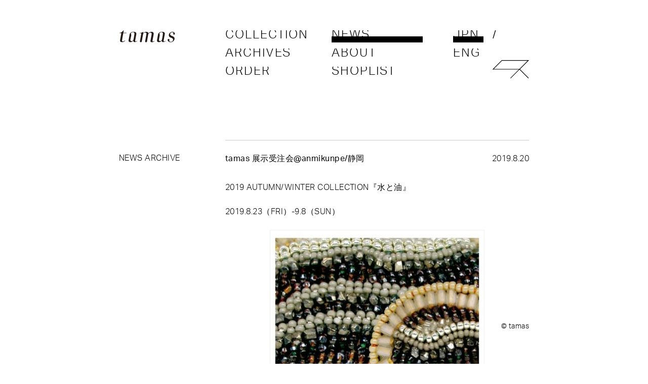

--- FILE ---
content_type: text/html; charset=UTF-8
request_url: https://tamas-uca.com/usually/1991/
body_size: 6237
content:

<!DOCTYPE html>
<!--[if IE 7]>
<html class="ie ie7" lang="ja">
<![endif]-->
<!--[if IE 8]>
<html class="ie ie8" lang="ja">
<![endif]-->
<!--[if !(IE 7) & !(IE 8)]><!-->
<html lang="ja">
<!--<![endif]-->


<head>
    <meta charset="utf-8">

    <meta name="viewport" content="width=device-width">
    <meta http-equiv="X-UA-Compatible" content="IE=edge">

        <title>tamas 展示受注会@anmikunpe/静岡 | tamas</title>
    <meta name="keywords" content="tamas,タマス,下森明香,アンティークビーズ" />
    <meta name="description" content="2019 AUTUMN/WINTER COLLECTION『水と油』2019.8.23（FRI）-9.8（SUN）静岡のセレクトショップanmikunpeさまにて展示受注会を開催させていただきます！2019AW最新コレクションのフルラインナップをご覧いただけます。" />    
    <link rel="canonical" href="http://tamas-uca.com/usually/1991/" />
    <meta property="og:locale" content="ja_JP" />
    <meta property="og:type" content="article" />
    <meta property="og:url" content="http://tamas-uca.com/usually/1991/" />
    <meta property="og:image" content="https://tamas-uca.com/wp-content/themes/tamas_2024/imgs/sns/tamas_logo.jpg" />
    <meta property="og:title" content="tamas 展示受注会@anmikunpe/静岡 | tamas" />
    <meta property="og:description" content="2019 AUTUMN/WINTER COLLECTION『水と油』2019.8.23（FRI）-9.8（SUN）静岡のセレクトショップanmikunpeさまにて展示受注会を開催させていただきます！2019AW最新コレクションのフルラインナップをご覧いただけます。" />
    <meta property="og:site_name" content="tamas" />


	<!--[if lt IE 9]>
	<script src="https://tamas-uca.com/wp-content/themes/tamas_2024/js/html5.js"></script>
	<![endif]-->
    
    <script src="https://use.typekit.net/fkr1cjh.js"></script>
    <script>try{Typekit.load({ async: true });}catch(e){}</script>

    <script src="//ajax.googleapis.com/ajax/libs/jquery/2.1.1/jquery.min.js"></script>
    <link rel="stylesheet" href="https://tamas-uca.com/wp-content/themes/tamas_2024/cmn/css/unify.css?111" type="text/css" media="all" />

    <link rel="shortcut icon" href="https://tamas-uca.com/wp-content/themes/tamas_2024/cmn/img/icon/favicon.ico" type="image/x-icon" />
    <link rel="apple-touch-icon" href="https://tamas-uca.com/wp-content/themes/tamas_2024/cmn/img/icon/apple-touch-icon.png" />
    <link rel="apple-touch-icon" sizes="57x57" href="https://tamas-uca.com/wp-content/themes/tamas_2024/cmn/img/icon/apple-touch-icon-57x57.png" />
    <link rel="apple-touch-icon" sizes="72x72" href="https://tamas-uca.com/wp-content/themes/tamas_2024/cmn/img/icon/apple-touch-icon-72x72.png" />
    <link rel="apple-touch-icon" sizes="76x76" href="https://tamas-uca.com/wp-content/themes/tamas_2024/cmn/img/icon/apple-touch-icon-76x76.png" />
    <link rel="apple-touch-icon" sizes="114x114" href="https://tamas-uca.com/wp-content/themes/tamas_2024/cmn/img/icon/apple-touch-icon-114x114.png" />
    <link rel="apple-touch-icon" sizes="120x120" href="https://tamas-uca.com/wp-content/themes/tamas_2024/cmn/img/icon/apple-touch-icon-120x120.png" />
    <link rel="apple-touch-icon" sizes="144x144" href="https://tamas-uca.com/wp-content/themes/tamas_2024/cmn/img/icon/apple-touch-icon-144x144.png" />
    <link rel="apple-touch-icon" sizes="152x152" href="https://tamas-uca.com/wp-content/themes/tamas_2024/cmn/img/icon/apple-touch-icon-152x152.png" />


    <script>
    (function(i,s,o,g,r,a,m){i['GoogleAnalyticsObject']=r;i[r]=i[r]||function(){
    (i[r].q=i[r].q||[]).push(arguments)},i[r].l=1*new Date();a=s.createElement(o),
    m=s.getElementsByTagName(o)[0];a.async=1;a.src=g;m.parentNode.insertBefore(a,m)
    })(window,document,'script','//www.google-analytics.com/analytics.js','ga');

    ga('create', 'UA-3973250-19', 'auto');
    ga('send', 'pageview');

    </script>

 <meta name='robots' content='max-image-preview:large' />
	<style>img:is([sizes="auto" i], [sizes^="auto," i]) { contain-intrinsic-size: 3000px 1500px }</style>
	<link rel="alternate" type="application/rss+xml" title="tamas &raquo; tamas 展示受注会@anmikunpe/静岡 のコメントのフィード" href="https://tamas-uca.com/usually/1991/feed/" />
<script type="text/javascript">
/* <![CDATA[ */
window._wpemojiSettings = {"baseUrl":"https:\/\/s.w.org\/images\/core\/emoji\/15.0.3\/72x72\/","ext":".png","svgUrl":"https:\/\/s.w.org\/images\/core\/emoji\/15.0.3\/svg\/","svgExt":".svg","source":{"concatemoji":"https:\/\/tamas-uca.com\/wp-includes\/js\/wp-emoji-release.min.js?ver=6.7.1"}};
/*! This file is auto-generated */
!function(i,n){var o,s,e;function c(e){try{var t={supportTests:e,timestamp:(new Date).valueOf()};sessionStorage.setItem(o,JSON.stringify(t))}catch(e){}}function p(e,t,n){e.clearRect(0,0,e.canvas.width,e.canvas.height),e.fillText(t,0,0);var t=new Uint32Array(e.getImageData(0,0,e.canvas.width,e.canvas.height).data),r=(e.clearRect(0,0,e.canvas.width,e.canvas.height),e.fillText(n,0,0),new Uint32Array(e.getImageData(0,0,e.canvas.width,e.canvas.height).data));return t.every(function(e,t){return e===r[t]})}function u(e,t,n){switch(t){case"flag":return n(e,"\ud83c\udff3\ufe0f\u200d\u26a7\ufe0f","\ud83c\udff3\ufe0f\u200b\u26a7\ufe0f")?!1:!n(e,"\ud83c\uddfa\ud83c\uddf3","\ud83c\uddfa\u200b\ud83c\uddf3")&&!n(e,"\ud83c\udff4\udb40\udc67\udb40\udc62\udb40\udc65\udb40\udc6e\udb40\udc67\udb40\udc7f","\ud83c\udff4\u200b\udb40\udc67\u200b\udb40\udc62\u200b\udb40\udc65\u200b\udb40\udc6e\u200b\udb40\udc67\u200b\udb40\udc7f");case"emoji":return!n(e,"\ud83d\udc26\u200d\u2b1b","\ud83d\udc26\u200b\u2b1b")}return!1}function f(e,t,n){var r="undefined"!=typeof WorkerGlobalScope&&self instanceof WorkerGlobalScope?new OffscreenCanvas(300,150):i.createElement("canvas"),a=r.getContext("2d",{willReadFrequently:!0}),o=(a.textBaseline="top",a.font="600 32px Arial",{});return e.forEach(function(e){o[e]=t(a,e,n)}),o}function t(e){var t=i.createElement("script");t.src=e,t.defer=!0,i.head.appendChild(t)}"undefined"!=typeof Promise&&(o="wpEmojiSettingsSupports",s=["flag","emoji"],n.supports={everything:!0,everythingExceptFlag:!0},e=new Promise(function(e){i.addEventListener("DOMContentLoaded",e,{once:!0})}),new Promise(function(t){var n=function(){try{var e=JSON.parse(sessionStorage.getItem(o));if("object"==typeof e&&"number"==typeof e.timestamp&&(new Date).valueOf()<e.timestamp+604800&&"object"==typeof e.supportTests)return e.supportTests}catch(e){}return null}();if(!n){if("undefined"!=typeof Worker&&"undefined"!=typeof OffscreenCanvas&&"undefined"!=typeof URL&&URL.createObjectURL&&"undefined"!=typeof Blob)try{var e="postMessage("+f.toString()+"("+[JSON.stringify(s),u.toString(),p.toString()].join(",")+"));",r=new Blob([e],{type:"text/javascript"}),a=new Worker(URL.createObjectURL(r),{name:"wpTestEmojiSupports"});return void(a.onmessage=function(e){c(n=e.data),a.terminate(),t(n)})}catch(e){}c(n=f(s,u,p))}t(n)}).then(function(e){for(var t in e)n.supports[t]=e[t],n.supports.everything=n.supports.everything&&n.supports[t],"flag"!==t&&(n.supports.everythingExceptFlag=n.supports.everythingExceptFlag&&n.supports[t]);n.supports.everythingExceptFlag=n.supports.everythingExceptFlag&&!n.supports.flag,n.DOMReady=!1,n.readyCallback=function(){n.DOMReady=!0}}).then(function(){return e}).then(function(){var e;n.supports.everything||(n.readyCallback(),(e=n.source||{}).concatemoji?t(e.concatemoji):e.wpemoji&&e.twemoji&&(t(e.twemoji),t(e.wpemoji)))}))}((window,document),window._wpemojiSettings);
/* ]]> */
</script>
<style id='wp-emoji-styles-inline-css' type='text/css'>

	img.wp-smiley, img.emoji {
		display: inline !important;
		border: none !important;
		box-shadow: none !important;
		height: 1em !important;
		width: 1em !important;
		margin: 0 0.07em !important;
		vertical-align: -0.1em !important;
		background: none !important;
		padding: 0 !important;
	}
</style>
<link rel='stylesheet' id='wp-block-library-css' href='https://tamas-uca.com/wp-includes/css/dist/block-library/style.min.css?ver=6.7.1' type='text/css' media='all' />
<style id='classic-theme-styles-inline-css' type='text/css'>
/*! This file is auto-generated */
.wp-block-button__link{color:#fff;background-color:#32373c;border-radius:9999px;box-shadow:none;text-decoration:none;padding:calc(.667em + 2px) calc(1.333em + 2px);font-size:1.125em}.wp-block-file__button{background:#32373c;color:#fff;text-decoration:none}
</style>
<style id='global-styles-inline-css' type='text/css'>
:root{--wp--preset--aspect-ratio--square: 1;--wp--preset--aspect-ratio--4-3: 4/3;--wp--preset--aspect-ratio--3-4: 3/4;--wp--preset--aspect-ratio--3-2: 3/2;--wp--preset--aspect-ratio--2-3: 2/3;--wp--preset--aspect-ratio--16-9: 16/9;--wp--preset--aspect-ratio--9-16: 9/16;--wp--preset--color--black: #000000;--wp--preset--color--cyan-bluish-gray: #abb8c3;--wp--preset--color--white: #ffffff;--wp--preset--color--pale-pink: #f78da7;--wp--preset--color--vivid-red: #cf2e2e;--wp--preset--color--luminous-vivid-orange: #ff6900;--wp--preset--color--luminous-vivid-amber: #fcb900;--wp--preset--color--light-green-cyan: #7bdcb5;--wp--preset--color--vivid-green-cyan: #00d084;--wp--preset--color--pale-cyan-blue: #8ed1fc;--wp--preset--color--vivid-cyan-blue: #0693e3;--wp--preset--color--vivid-purple: #9b51e0;--wp--preset--gradient--vivid-cyan-blue-to-vivid-purple: linear-gradient(135deg,rgba(6,147,227,1) 0%,rgb(155,81,224) 100%);--wp--preset--gradient--light-green-cyan-to-vivid-green-cyan: linear-gradient(135deg,rgb(122,220,180) 0%,rgb(0,208,130) 100%);--wp--preset--gradient--luminous-vivid-amber-to-luminous-vivid-orange: linear-gradient(135deg,rgba(252,185,0,1) 0%,rgba(255,105,0,1) 100%);--wp--preset--gradient--luminous-vivid-orange-to-vivid-red: linear-gradient(135deg,rgba(255,105,0,1) 0%,rgb(207,46,46) 100%);--wp--preset--gradient--very-light-gray-to-cyan-bluish-gray: linear-gradient(135deg,rgb(238,238,238) 0%,rgb(169,184,195) 100%);--wp--preset--gradient--cool-to-warm-spectrum: linear-gradient(135deg,rgb(74,234,220) 0%,rgb(151,120,209) 20%,rgb(207,42,186) 40%,rgb(238,44,130) 60%,rgb(251,105,98) 80%,rgb(254,248,76) 100%);--wp--preset--gradient--blush-light-purple: linear-gradient(135deg,rgb(255,206,236) 0%,rgb(152,150,240) 100%);--wp--preset--gradient--blush-bordeaux: linear-gradient(135deg,rgb(254,205,165) 0%,rgb(254,45,45) 50%,rgb(107,0,62) 100%);--wp--preset--gradient--luminous-dusk: linear-gradient(135deg,rgb(255,203,112) 0%,rgb(199,81,192) 50%,rgb(65,88,208) 100%);--wp--preset--gradient--pale-ocean: linear-gradient(135deg,rgb(255,245,203) 0%,rgb(182,227,212) 50%,rgb(51,167,181) 100%);--wp--preset--gradient--electric-grass: linear-gradient(135deg,rgb(202,248,128) 0%,rgb(113,206,126) 100%);--wp--preset--gradient--midnight: linear-gradient(135deg,rgb(2,3,129) 0%,rgb(40,116,252) 100%);--wp--preset--font-size--small: 13px;--wp--preset--font-size--medium: 20px;--wp--preset--font-size--large: 36px;--wp--preset--font-size--x-large: 42px;--wp--preset--spacing--20: 0.44rem;--wp--preset--spacing--30: 0.67rem;--wp--preset--spacing--40: 1rem;--wp--preset--spacing--50: 1.5rem;--wp--preset--spacing--60: 2.25rem;--wp--preset--spacing--70: 3.38rem;--wp--preset--spacing--80: 5.06rem;--wp--preset--shadow--natural: 6px 6px 9px rgba(0, 0, 0, 0.2);--wp--preset--shadow--deep: 12px 12px 50px rgba(0, 0, 0, 0.4);--wp--preset--shadow--sharp: 6px 6px 0px rgba(0, 0, 0, 0.2);--wp--preset--shadow--outlined: 6px 6px 0px -3px rgba(255, 255, 255, 1), 6px 6px rgba(0, 0, 0, 1);--wp--preset--shadow--crisp: 6px 6px 0px rgba(0, 0, 0, 1);}:where(.is-layout-flex){gap: 0.5em;}:where(.is-layout-grid){gap: 0.5em;}body .is-layout-flex{display: flex;}.is-layout-flex{flex-wrap: wrap;align-items: center;}.is-layout-flex > :is(*, div){margin: 0;}body .is-layout-grid{display: grid;}.is-layout-grid > :is(*, div){margin: 0;}:where(.wp-block-columns.is-layout-flex){gap: 2em;}:where(.wp-block-columns.is-layout-grid){gap: 2em;}:where(.wp-block-post-template.is-layout-flex){gap: 1.25em;}:where(.wp-block-post-template.is-layout-grid){gap: 1.25em;}.has-black-color{color: var(--wp--preset--color--black) !important;}.has-cyan-bluish-gray-color{color: var(--wp--preset--color--cyan-bluish-gray) !important;}.has-white-color{color: var(--wp--preset--color--white) !important;}.has-pale-pink-color{color: var(--wp--preset--color--pale-pink) !important;}.has-vivid-red-color{color: var(--wp--preset--color--vivid-red) !important;}.has-luminous-vivid-orange-color{color: var(--wp--preset--color--luminous-vivid-orange) !important;}.has-luminous-vivid-amber-color{color: var(--wp--preset--color--luminous-vivid-amber) !important;}.has-light-green-cyan-color{color: var(--wp--preset--color--light-green-cyan) !important;}.has-vivid-green-cyan-color{color: var(--wp--preset--color--vivid-green-cyan) !important;}.has-pale-cyan-blue-color{color: var(--wp--preset--color--pale-cyan-blue) !important;}.has-vivid-cyan-blue-color{color: var(--wp--preset--color--vivid-cyan-blue) !important;}.has-vivid-purple-color{color: var(--wp--preset--color--vivid-purple) !important;}.has-black-background-color{background-color: var(--wp--preset--color--black) !important;}.has-cyan-bluish-gray-background-color{background-color: var(--wp--preset--color--cyan-bluish-gray) !important;}.has-white-background-color{background-color: var(--wp--preset--color--white) !important;}.has-pale-pink-background-color{background-color: var(--wp--preset--color--pale-pink) !important;}.has-vivid-red-background-color{background-color: var(--wp--preset--color--vivid-red) !important;}.has-luminous-vivid-orange-background-color{background-color: var(--wp--preset--color--luminous-vivid-orange) !important;}.has-luminous-vivid-amber-background-color{background-color: var(--wp--preset--color--luminous-vivid-amber) !important;}.has-light-green-cyan-background-color{background-color: var(--wp--preset--color--light-green-cyan) !important;}.has-vivid-green-cyan-background-color{background-color: var(--wp--preset--color--vivid-green-cyan) !important;}.has-pale-cyan-blue-background-color{background-color: var(--wp--preset--color--pale-cyan-blue) !important;}.has-vivid-cyan-blue-background-color{background-color: var(--wp--preset--color--vivid-cyan-blue) !important;}.has-vivid-purple-background-color{background-color: var(--wp--preset--color--vivid-purple) !important;}.has-black-border-color{border-color: var(--wp--preset--color--black) !important;}.has-cyan-bluish-gray-border-color{border-color: var(--wp--preset--color--cyan-bluish-gray) !important;}.has-white-border-color{border-color: var(--wp--preset--color--white) !important;}.has-pale-pink-border-color{border-color: var(--wp--preset--color--pale-pink) !important;}.has-vivid-red-border-color{border-color: var(--wp--preset--color--vivid-red) !important;}.has-luminous-vivid-orange-border-color{border-color: var(--wp--preset--color--luminous-vivid-orange) !important;}.has-luminous-vivid-amber-border-color{border-color: var(--wp--preset--color--luminous-vivid-amber) !important;}.has-light-green-cyan-border-color{border-color: var(--wp--preset--color--light-green-cyan) !important;}.has-vivid-green-cyan-border-color{border-color: var(--wp--preset--color--vivid-green-cyan) !important;}.has-pale-cyan-blue-border-color{border-color: var(--wp--preset--color--pale-cyan-blue) !important;}.has-vivid-cyan-blue-border-color{border-color: var(--wp--preset--color--vivid-cyan-blue) !important;}.has-vivid-purple-border-color{border-color: var(--wp--preset--color--vivid-purple) !important;}.has-vivid-cyan-blue-to-vivid-purple-gradient-background{background: var(--wp--preset--gradient--vivid-cyan-blue-to-vivid-purple) !important;}.has-light-green-cyan-to-vivid-green-cyan-gradient-background{background: var(--wp--preset--gradient--light-green-cyan-to-vivid-green-cyan) !important;}.has-luminous-vivid-amber-to-luminous-vivid-orange-gradient-background{background: var(--wp--preset--gradient--luminous-vivid-amber-to-luminous-vivid-orange) !important;}.has-luminous-vivid-orange-to-vivid-red-gradient-background{background: var(--wp--preset--gradient--luminous-vivid-orange-to-vivid-red) !important;}.has-very-light-gray-to-cyan-bluish-gray-gradient-background{background: var(--wp--preset--gradient--very-light-gray-to-cyan-bluish-gray) !important;}.has-cool-to-warm-spectrum-gradient-background{background: var(--wp--preset--gradient--cool-to-warm-spectrum) !important;}.has-blush-light-purple-gradient-background{background: var(--wp--preset--gradient--blush-light-purple) !important;}.has-blush-bordeaux-gradient-background{background: var(--wp--preset--gradient--blush-bordeaux) !important;}.has-luminous-dusk-gradient-background{background: var(--wp--preset--gradient--luminous-dusk) !important;}.has-pale-ocean-gradient-background{background: var(--wp--preset--gradient--pale-ocean) !important;}.has-electric-grass-gradient-background{background: var(--wp--preset--gradient--electric-grass) !important;}.has-midnight-gradient-background{background: var(--wp--preset--gradient--midnight) !important;}.has-small-font-size{font-size: var(--wp--preset--font-size--small) !important;}.has-medium-font-size{font-size: var(--wp--preset--font-size--medium) !important;}.has-large-font-size{font-size: var(--wp--preset--font-size--large) !important;}.has-x-large-font-size{font-size: var(--wp--preset--font-size--x-large) !important;}
:where(.wp-block-post-template.is-layout-flex){gap: 1.25em;}:where(.wp-block-post-template.is-layout-grid){gap: 1.25em;}
:where(.wp-block-columns.is-layout-flex){gap: 2em;}:where(.wp-block-columns.is-layout-grid){gap: 2em;}
:root :where(.wp-block-pullquote){font-size: 1.5em;line-height: 1.6;}
</style>
<link rel="https://api.w.org/" href="https://tamas-uca.com/wp-json/" /><link rel="alternate" title="JSON" type="application/json" href="https://tamas-uca.com/wp-json/wp/v2/posts/1991" /><link rel="EditURI" type="application/rsd+xml" title="RSD" href="https://tamas-uca.com/xmlrpc.php?rsd" />
<meta name="generator" content="WordPress 6.7.1" />
<link rel="canonical" href="https://tamas-uca.com/usually/1991/" />
<link rel='shortlink' href='https://tamas-uca.com/?p=1991' />
<link rel="alternate" title="oEmbed (JSON)" type="application/json+oembed" href="https://tamas-uca.com/wp-json/oembed/1.0/embed?url=https%3A%2F%2Ftamas-uca.com%2Fusually%2F1991%2F" />
<link rel="alternate" title="oEmbed (XML)" type="text/xml+oembed" href="https://tamas-uca.com/wp-json/oembed/1.0/embed?url=https%3A%2F%2Ftamas-uca.com%2Fusually%2F1991%2F&#038;format=xml" />
<style type="text/css">
.qtranxs_flag_ja {background-image: url(https://tamas-uca.com/wp-content/plugins/qtranslate-x/flags/jp.png); background-repeat: no-repeat;}
.qtranxs_flag_en {background-image: url(https://tamas-uca.com/wp-content/plugins/qtranslate-x/flags/gb.png); background-repeat: no-repeat;}
</style>
<link hreflang="ja" href="https://tamas-uca.com/usually/1991/?lang=ja" rel="alternate" />
<link hreflang="en" href="https://tamas-uca.com/usually/1991/?lang=en" rel="alternate" />
<link hreflang="x-default" href="https://tamas-uca.com/usually/1991/" rel="alternate" />
<meta name="generator" content="qTranslate-X 3.4.6.8" />
 
</head>


<body class="post-template-default single single-post postid-1991 single-format-standard">

    <div class="header">
        <div class="headerInner">

                
                                                        

    <a class="headerInner__logo" href="/"><img src="https://tamas-uca.com/wp-content/themes/tamas_2024/cmn/img/logo.svg" alt="tamas logo"><span class="hidden">tamas</span></a>

<div class="headerInner__navigations">

    <ul id="menu1" class="headerInner__gnavi">
        <li class="nos"><a href="/collection/"><span>COLLECTION</span></a>
    </li>
    <li class="nos"><a href="/archive/">ARCHIVES</a></li>
    <li class="nos"><a href="/order/">ORDER</a></li>
</ul>

<ul id="menu2" class="headerInner__gnavi">
    <li class="selected"><a href="/news/">NEWS</a></li>
    <li class="nos"><a href="/about/">ABOUT</a></li>
    <li class="nos"><a href="/shoplist/">SHOPLIST</a></li>
</ul>
</div>


<ul class="qtranxs_language_chooser" id="qtranslate-chooser">
    <li class="lang-ja active"><a href="?lang=ja" hreflang="ja" title="JAPANESE" class="qtranxs_text qtranxs_text_ja"><span>JPN</span></a></li>
    <li class="divider">/</li>
    <li class="lang-en"><a href="?lang=en" hreflang="en" title="ENGLISH" class="qtranxs_text qtranxs_text_en"><span>ENG</span></a></li>
</ul><div class="qtranxs_widget_end"></div>    
<p id="btb">&uarr;</p>

    
    <div id="mobileMenuBox">
    <p id="mobileMenu">
    <span id="bar1"></span>
    <!-- <span id="bar2"></span> -->
    <span class="hidden">MENU</span>
    </p>
    </div>

         <div class="headerInner__mark">
                            <img src="https://tamas-uca.com/wp-content/themes/tamas_2024/cmn/img/mark.svg" alt="tamas mark">
                    </div>

        </div><!-- headerInner -->
    </div><!-- header -->






<div class="main">
  <div class="main__inner">
    <div id="page-Singlediary">

      <div class="titleArea">
        <h1 class="titleArea__heading"><span class="hidden">NEWS</span></h1>
      </div>

      <div class="thincol">
        <p class="sideLink"><a href="/news/archive/">NEWS ARCHIVE</a></p>

                  <div class="lump">
            <div class="lump__titleArea">
              <p class="lump__date">2019.8.20</p>
              <h2 class="lump__title">tamas 展示受注会@anmikunpe/静岡</h2>
            </div>

            
<p>2019 AUTUMN/WINTER COLLECTION『水と油』</p>



<p>2019.8.23（FRI）-9.8（SUN）</p>



<figure class="wp-block-image"><img fetchpriority="high" decoding="async" width="424" height="600" src="https://tamas-uca.com/wp-content/uploads/2019/03/image1-424x600.jpeg" alt="" class="wp-image-1804" srcset="https://tamas-uca.com/wp-content/uploads/2019/03/image1-424x600.jpeg 424w, https://tamas-uca.com/wp-content/uploads/2019/03/image1.jpeg 595w" sizes="(max-width: 424px) 100vw, 424px" /></figure>



<p>静岡のセレクトショップanmikunpeさまにて展示受注会を開催させていただきます！</p>



<p>2019AW最新コレクションのフルラインナップをご覧いただけます。</p>



<p>皆さまぜひ足をお運び下さい！<br></p>
          </div>
              </div>


      <div class="underNav">
        <p id="prevNav"><a href="https://tamas-uca.com/usually/1982/" rel="prev">< PREV&emsp;&nbsp; <span>夏季休暇のお知らせ</span></a></p>
        <p id="nextNav"><a href="https://tamas-uca.com/usually/tamas-%e5%b1%95%e7%a4%ba%e5%8f%97%e6%b3%a8%e4%bc%9ahof-%e5%a7%ab%e8%b7%af/" rel="next"><span>tamas 展示受注会@Hof/姫路</span> &emsp;&nbsp;NEXT ></a></p>
      </div>

    </div>
  </div>
</div>


<footer id="colophon" class="site-footer" role="contentinfo">
    <p>&copy; tamas</p>
</footer><!-- #colophon -->


<script type="text/javascript" src="https://tamas-uca.com/wp-content/themes/tamas_2024/cmn/js/vendor/modernizr-2.6.1.min.js"></script>
<script type="text/javascript" src="https://tamas-uca.com/wp-content/themes/tamas_2024/cmn/js/imagesloaded.pkgd.min.js"></script>
<script type="text/javascript" src="https://tamas-uca.com/wp-content/themes/tamas_2024/cmn/js/unify.js?1703"></script>



    <script>
        var imgLoad = imagesLoaded($('.main'));

      imgLoad.on( 'done', function( instance ) {
          setTimeout(startAppear, 200);
      });

      imgLoad.on( 'fail', function( instance ) {
          setTimeout(startAppear, 200);
      });


    function startAppear(){
      $('#loading').fadeOut(300,function(){    
        $('.main').animate({'opacity':'1','padding-top':'0'},800);
        $('#seasonArea').animate({'opacity':'1','padding-top':'0'},800);        
        });
    }

  </script>





<div id="loading"></div>

</body>
</html>

--- FILE ---
content_type: text/css
request_url: https://tamas-uca.com/wp-content/themes/tamas_2024/cmn/css/unify.css?111
body_size: 8495
content:
@charset "UTF-8";
/*
bodysize 810px = $baseSize*27
*/
/*#64b4d2;*/
/*@import "boilerplate";*/
/* http://meyerweb.com/eric/tools/css/reset/ 
   v2.0 | 20110126
   License: none (public domain)
*/
html, body, div, span, applet, object, iframe,
h1, h2, h3, h4, h5, h6, p, blockquote, pre,
a, abbr, acronym, address, big, cite, code,
del, dfn, em, img, ins, kbd, q, s, samp,
small, strike, strong, sub, sup, tt, var,
b, u, i, center,
dl, dt, dd, ol, ul, li,
fieldset, form, label, legend,
table, caption, tbody, tfoot, thead, tr, th, td,
article, aside, canvas, details, embed,
figure, figcaption, footer, header, hgroup,
menu, nav, output, ruby, section, summary,
time, mark, audio, video {
  margin: 0;
  padding: 0;
  border: 0;
  font-size: 100%;
  font: inherit;
  vertical-align: baseline; }

/* HTML5 display-role reset for older browsers */
article, aside, details, figcaption, figure,
footer, header, hgroup, menu, nav, section {
  display: block; }

body {
  line-height: 1;
  height: 100%;
  min-height: 100%;
  max-width: 100%;
  overflow-x:hidden; }
html {
  height: 100%;
  min-height: 100%;
  max-width: 100%;
  overflow-x:hidden;}
ol, ul {
  list-style: none; }

blockquote, q {
  quotes: none; }

blockquote:before, blockquote:after,
q:before, q:after {
  content: '';
  content: none; }

table {
  border-collapse: collapse;
  border-spacing: 0; }

a {
  text-decoration: none; }

/*mixin*/
/*typo*/
/*.uline{
 text-decoration: underline;
}
*/
/*layout*/
.mt10 {
  margin-bottom: 10px; }

.mb0 {
  margin-bottom: 0; }

.mb05 {
  margin-bottom: 15px; }

.mb1 {
  margin-bottom: 30px; }

.mb2 {
  margin-bottom: 60px; }

.mb3 {
  margin-bottom: 90px; }

.pb0 {
  padding-bottom: 0; }

.pb05 {
  padding-bottom: 15px; }

.pb1 {
  padding-bottom: 30px; }

.pb2 {
  padding-bottom: 60px; }

.pb3 {
  padding-bottom: 90px; }

.hidden {
  display: none;
  visibility: hidden; }

.rotate {
  -webkit-transition-duration: 1s;
  -moz-transition-duration: 1s;
  -o-transition-duration: 1s;
  transition-duration: 1s;
  -webkit-transition-property: -webkit-transform;
  -moz-transition-property: -moz-transform;
  -o-transition-property: -o-transform;
  transition-property: transform;
  overflow: hidden; }

.rotate:hover {
  -webkit-transform: rotate(360deg);
  -moz-transform: rotate(360deg);
  -o-transform: rotate(360deg); }

/*etc*/
/*font*/
.large {
  font-size: 16px;
  line-height: 28px;
  letter-spacing: 0.03em;
  font-weight: normal;
  font-weight: 400;
  margin: 0 0 15px 0; }

.fat {
  font-weight: bold; }

.tiny {
  font-size: 12px;
  line-height: 12px;
  letter-spacing: 0.03em;
  font-weight: normal;
  font-weight: 300; }

a {
  color: #000000; }

a:active,
a:visited {
  color: #000000; }

a:hover {
  color: #000000; }

/*
.fat{
  font-weight: normal;
  font-weight: 400;
  letter-spacing: 0.08em;
}*/
/*basic layout*/


html {
  font-family: "aktiv-grotesk", "游明朝体", "Yu Mincho", YuMincho, "ヒラギノ明朝 ProN W6", "HiraMinProN-W6", "HG明朝E", "ＭＳ Ｐ明朝", "MS PMincho", "MS 明朝", serif;
  font-size: 16px;
  line-height: 28px;
  letter-spacing: 0.03em;
  font-weight: normal;
  font-weight: 300;
  color: #000000; }

body {
  -webkit-text-size-adjust: 100%;
  -moz-text-size-adjust: 100%;
  -ms-text-size-adjust: 100%;
  -o-text-size-adjust: 100%;
  text-size-adjust: 100%; }

.main {
  width: 100%;
  opacity: 0;
  font-size: 16px;
  line-height: 28px;
  letter-spacing: 0.03em;
  font-weight: normal;
  font-weight: 300; }
  @media only screen and (max-width: 460px) {
    	.main{
	    	width:100%;
	    	margin: 0 auto; }
/*	    .main br {
      display: none; }*/ }
.home .main {
  opacity: 1; }

@media only screen and (max-width: 460px) {
  .page-template-tamas_news-php .main br .single-format-standard .main br {
    display: inline; } }

.main__inner {
  position: relative;
  width: 810px;
  margin: 45px auto 0 auto;
  padding: 0 60px; }
  .main__inner:after {
    content: "";
    display: block;
    clear: both; }
  @media only screen and (max-width: 460px) {
    .main__inner {
      box-sizing: border-box;
      width: 100%;
      padding: 0 20px;
      margin: 15px auto 0 auto;
      /*background: #AAA;*/ } }

.titleArea {
  width: 100%;
  height: 46px; }
  @media only screen and (max-width: 460px) {
    .titleArea {
      text-align: center;
      height: 30px;
      line-height: 30px;
      padding: 7.5px 0 7.5px 0; } }

@media only screen and (max-width: 460px) {
  .home .titleArea {
    display: none; } }

.titleArea__heading {
  font-size: 16px;
  line-height: 16px;
  letter-spacing: 0.03em;
  font-weight: normal;
  font-weight: 400; }

.onecol {
  position: relative;
  width: 100%;
  /*width: $baseSize*27;*/ }
  .onecol:after {
    content: "";
    display: block;
    clear: both; }
  @media only screen and (max-width: 460px) {
    .onecol {
      box-sizing: border-box;
      /*width: 100%;*/ } }

.thincol {
  position: relative;
  width: 600px;
  padding: 0 0 0 210px;
  margin: 0 0 24px 0; }
  .thincol:after {
    content: "";
    display: block;
    clear: both; }

/*  .thincol p {
    margin: -257px 14px 0;}*/
  .thincol a {
    background: -webkit-linear-gradient(transparent 50%, #CCCCCC 50%);
    background: -o-linear-gradient(transparent 50%, #CCCCCC 50%);
    background: linear-gradient(transparent 50%, #CCCCCC 50%); }
  .thincol a:hover {
    /*  color: $wordblack;
  background:-webkit-linear-gradient(transparent 50%, $wordblack 50%);
  background:-o-linear-gradient(transparent 50%, $wordblack 50%);
  background:linear-gradient(transparent 50%, $wordblack 50%);  
*/ }

.underMenu {
  position: relative;
  width: 100%;
  margin: 30px 0 60px 0;
  padding: 30px 0 0 0;
  font-size: 16px;
  line-height: 28px;
  letter-spacing: 0.03em;
  font-weight: normal;
  font-weight: 300; }
  .underMenu:after {
    content: "";
    display: block;
    clear: both; }
  @media only screen and (max-width: 460px) {
    .underMenu {
      text-align: center;
      margin: 30px 0; } }
  .underMenu li {
    display: block;
    float: left;
    margin: 0 14px 14px 0; }
    @media only screen and (max-width: 460px) {
      .underMenu li {
        display: -moz-inline-box;
        display: inline-block;
        float: none; } }
  .underMenu a {
    background: none; }
  .underMenu a.selected {
    background: -webkit-linear-gradient(transparent 50%, #7f7f7f 50%);
    background: -o-linear-gradient(transparent 50%, #7f7f7f 50%);
    background: linear-gradient(transparent 50%, #7f7f7f 50%); }
  .underMenu a:hover {
    background: -webkit-linear-gradient(transparent 50%, #CCCCCC 50%);
    background: -o-linear-gradient(transparent 50%, #CCCCCC 50%);
    background: linear-gradient(transparent 50%, #CCCCCC 50%); }

#colophon {
  width: 810px;
  position: fixed;
  right: 0;
  left: 0;
  bottom: 60px;
  margin: 0 auto;
  z-index: -1;
  }
  #colophon:after {
    content: "";
    display: block;
    clear: both; }
  #colophon p{
    text-align: right;
    font-size: 14px;
    line-height: 24px;
    letter-spacing: 0.03em;
    font-weight: normal;
    font-weight: 300;
  }
  @media only screen and (max-width: 460px) {
    #colophon {
      width: 100%;
      box-sizing: border-box;
    }
    #colophon p{
      position: fixed;
      right: 0;
      left: 0;
      margin: 0 auto;
      bottom: 30px;
      text-align: center;
    }
    }

#loading {
  background: transparent url(/wp-content/themes/tamas_2016aw/cmn/img/loading.gif) no-repeat center center;
  height: 100px;
  width: 100px;
  position: fixed;
  z-index: 1000;
  left: 50%;
  top: 50%;
  margin: -50px 0 0 -50px; }

#instantclick {
  display: none; }

@media only screen and (max-width: 460px) {
  .titleArea .titleArea__heading .hidden {
    display: block;
    visibility: visible; } }

@media only screen and (max-width: 460px) {
  .home .titleArea .titleArea__heading .hidden {
    display: none;
    visibility: hidden; } }

/*list*/
.list__row {
  border-top: 1px solid #CCCCCC;
  width: 600px;
  background: transparent; }
  .list__row:after {
    content: "";
    display: block;
    clear: both; }
  @media only screen and (max-width: 460px) {
    .list__row {
      width: 100%;
      padding: 15px 0; } }
  .list__row a {
    display: block;
    width: 100%;
    height: 20px;
    background: transparent; }
  .list__row a:hover {
    background: transparent; }

.list__row:hover {
  background: #f1f1f1; }

.list__row:last-child {
  border-bottom: 1px solid #CCCCCC; }

.list__row p {
  display: block;
  float: left;
  font-size: 16px;
  line-height: 16px;
  letter-spacing: 0.03em;
  font-weight: normal;
  font-weight: 300;
  margin: 0;
  padding: 30px 0; }
  @media only screen and (max-width: 460px) {
    .list__row p {
      padding: 5px 0; } }

.list__row__heading,
.list__row__heading--nos {
  width: 120px; }
  @media only screen and (max-width: 460px) {
    .list__row__heading,
    .list__row__heading--nos {
      width: 30%; } }

.list__row__title, .list__row__title--long {
  width: 305px;
  min-height: 20px; }
  @media only screen and (max-width: 460px) {
    .list__row__title, .list__row__title--long {
      width: 70%;
      min-height: 20px; } }

.list__row__title--long {
  width: 480px;
  white-space: nowrap;
  overflow: hidden;
  text-overflow: ellipsis; }
  @media only screen and (max-width: 460px) {
    .list__row__title--long {
      width: 70%;
      height: 20px;
      line-height: 20px; } }

.list__row .list__row__sub {
  width: 175px;
  text-align: right; }

/*　ショップの例外　*/


/* ---- SHOP LIST -----*/
#page-shoplist .overseas{
/*  margin-bottom: 120px!important; */
  padding-top: 70px !important;
}
#page-shoplist .overseas:before{
  content: "";
  display: block;
  border-top: 1px solid #CCC !important;
  padding-top: 20px !important;
}
#page-shoplist .onlinehshop{
  overflow: hidden;
  padding: 23px 0 12px 0;
  border-top: 1px solid #CCC !important;
  border-bottom: 1px solid #f1f1f1 !important;
}
#page-shoplist .onlinehshop h2{
  display: inline-block;
  float: left;
}
#page-shoplist .onlinehshop p{
  display: inline-block;
  float: right;
}
#page-shoplist .tamas_chokuei{
  overflow: hidden;
  padding: 18px 0 0 0;
}
#page-shoplist .tamas_chokuei h2{
  font-size: 16px;
  line-height: 16px;
  letter-spacing: 0.03em;
  margin: 0;
  padding: 10px 0 0 0;
}
#page-shoplist .tamas_chokuei p{
  display: block;
  float: left;
  font-size: 16px;
  line-height: 16px;
  letter-spacing: 0.03em;
  line-height: 1.8em;
  margin: 0;
  padding: 10px 0 30px 0;
}
#page-shoplist .tamas_chokuei p span.shopInfo_title{
  display: inline-block;
  vertical-align: top;
}
#page-shoplist .tamas_chokuei p span.shopInfo_discription{
  display: inline-block;
}
#page-shoplist .tamas_chokuei p small{
  display: inline-block;
  font-size: 0.8em;
  line-height: 1.4em;
  padding-top: 1em;
}
#page-shoplist .tamas_chokuei_middle{
  border-bottom: 1px solid #f1f1f1 !important;
  padding: 25px 0;
}
#page-shoplist .tamas_chokuei_middle p{
  line-height: 1.8em!important;
}
/*
#page-shoplist .onlinehshop:before{
  content: "";
  display: block;
  border-top: 1px solid #CCC !important;
  padding-top: 20px !important;
}*/
.english_font{
  font-weight: 400;
}
/* ---- 20190515 -----*/
#page-shoplist .kanagawa .list__row__title a{
  letter-spacing: 0.01em;
}

#page-shoplist {
  margin-top: -20px; }

#page-shoplist .list__row {
  border-top: none; }

#page-shoplist .list__row p {
  padding: 10px 0; }

#page-shoplist .list__row--Top {
  border-top: 1px solid #CCCCCC;
  padding: 20px 0 0 0;
  margin: 20px 0 0 0; }

#page-shoplist .list__row:hover {
  background: #FFF; }

#page-shoplist .list__row a:hover {
  background: -webkit-linear-gradient(transparent 50%, #CCCCCC 50%);
  background: -o-linear-gradient(transparent 50%, #CCCCCC 50%);
  background: linear-gradient(transparent 50%, #CCCCCC 50%); }

#page-shoplist .list__row:last-child {
  padding-bottom: 20px;
  border-bottom: 1px solid #CCCCCC; }

@media only screen and (max-width: 460px) {
  .list__row:hover {
    background: #FFF; }
  #page-shoplist {
    margin-top: 0; }
  #page-shoplist .list__row {
    border-top: 1px solid #f1f1f1;
    padding: 20px 0; }
  #page-shoplist .list__row--Top {
    border-top: 1px solid #CCCCCC;
    padding-top: 20px; }
  #page-shoplist .list__row,
  #page-shoplist .list__row a {
    height: auto; }
  #page-shoplist .list__row__heading {
    font-size: 14px;
    line-height: 14px;
    letter-spacing: 0.03em;
    font-weight: normal;
    font-weight: 300;
    padding: 10px 0 0 0;
    margin-bottom: 20px;
    width: 100%; }
  #page-shoplist .list__row__heading--nos {
    display: none; }
  #page-shoplist .list__row .list__row__title, #page-shoplist .list__row .list__row__title--long {
    width: 60%;
    height: auto;
    margin: 0;
    padding: 0 0 0 0;
    box-sizing: border-box;
    font-size: 14px;
    line-height: 24px;
    letter-spacing: 0.03em;
    font-weight: normal;
    font-weight: 300; }
  /*#page-shoplist .list__row p:before {content: "・" }*/
  #page-shoplist .list__row .list__row__sub {
    width: 40%;
    text-align: right;
    padding: 0 0 0 0;
    font-size: 14px;
    line-height: 24px;
    letter-spacing: 0.03em;
    font-weight: normal;
    font-weight: 300; } }

/*ニュースの例外*/
.newslist {
  border-bottom: 1px solid #CCCCCC;
  padding-bottom: 20px;
  margin-bottom: 20px; }

.list__row--news {
  width: 600px;
  background: transparent; }
  .list__row--news:after {
    content: "";
    display: block;
    clear: both; }
  @media only screen and (max-width: 460px) {
    .list__row--news {
      width: 100%; }
      .list__row--news .list__row__title--long {
        width: 100%; }
      .list__row--news .list__row__title--long:before {
        content: "・"; }
      .list__row--news .list__row__heading {
        width: 100%;
        padding-bottom: 20px; }
      .list__row--news .list__row__heading--nos {
        display: none; } }

.list__row--news p {
  display: block;
  float: left;
  font-size: 16px;
  line-height: 16px;
  letter-spacing: 0.03em;
  font-weight: normal;
  font-weight: 300;
  margin: 0;
  margin: 10px 0; }
  .list__row--news p a {
    height: 16px;
    background: transparent; }
  .list__row--news p a:hover {
    background: -webkit-linear-gradient(transparent 50%, #CCCCCC 50%);
    background: -o-linear-gradient(transparent 50%, #CCCCCC 50%);
    background: linear-gradient(transparent 50%, #CCCCCC 50%); }

.bt {
  border-top: 1px solid #CCCCCC;
  padding-top: 20px;
  margin-top: 20px; }

.header {
  width: 100%;
  z-index: 9999;
  position: relative; }
  @media only screen and (max-width: 460px) {
    .header {
      height: 100px; } }

.headerInner {
  position: relative;
  width: 810px;
  height: 96px;
  margin: 0 auto;
  padding: 60px 60px 30px 60px;
  /*background: #0F0;*/ }
  @media only screen and (max-width: 460px) {
    .headerInner {
      /*box-sizing: border-box;*/
      width: 100%;
      height: 40px;
      padding: 30px 0 30px 0;
      /*background: #00F;    */ } }

.headerInner__logo {
  display: block;
  width: 112px;
  height: 24px;
  margin: 0 68px 0 0;
  padding: 0;
  opacity: 1;
  float: left;
  -webkit-transition: all 0.2s ease; }
  @media only screen and (max-width: 460px) {
    .headerInner__logo {
      float: none;
      margin: 6px auto 0 auto; } }

.no-svg .headerInner__logo {
  background: url(/wp-content/themes/tamas_2016aw/cmn/cmn/img/logo.png) no-repeat; }
  .no-svg .headerInner__logo img {
    display: none; }

.headerInner__logo img {
  width: 112px;
  height: 24px;
  margin: 0;
  padding: 0; }

.headerInner__logo:hover {
  opacity: 0.4; }

.headerInner__mark {
  position: absolute;
  right: 60px;
  bottom: 30px;
  width: 73px;
  height: 37px; }
  @media only screen and (max-width: 460px) {
    .headerInner__mark {
      display: none; } }

.no-svg .headerInner__mark {
  background: url(/wp-content/themes/tamas_2016aw/cmn/cmn/img/mark.png) no-repeat; }
  .no-svg .headerInner__mark img {
    display: none; }

#mobileMenu {
  display: none; }
  @media only screen and (max-width: 460px) {
    #mobileMenu {
      display: block;
      width: 40px;
      height: 40px;
      position: absolute;
      left: 15px;
      top: 30px; } }

#mobileMenu:after {
  content: '';
  display: block;
  width: 30px;
  height: 1px;
  background: #000;
  position: absolute;
  left: 5px;
  top: 50%; }

.openMenu #mobileMenu:after {
  display: none; }

#mobileMenu span#bar1:after {
  content: '';
  display: block;
  width: 30px;
  height: 1px;
  background: #000;
  position: absolute;
  left: 5px;
  top: 10px; }

#mobileMenu span#bar1:before {
  content: '';
  display: block;
  width: 30px;
  height: 1px;
  background: #000;
  position: absolute;
  left: 5px;
  bottom: 10px; }

.home #mobileMenu:after,
.home #mobileMenu span#bar1:after,
.home #mobileMenu span#bar1:before {
  background: #000; }

.openMenu #mobileMenu span#bar1:after {
  transform: rotate(-45deg);
  -webkit-transform: rotate(-45deg);
  -ms-transform: rotate(-45deg);
  top: 50%; }

.openMenu #mobileMenu span#bar1:before {
  transform: rotate(45deg);
  -webkit-transform: rotate(45deg);
  -ms-transform: rotate(45deg);
  top: 50%; }

@media only screen and (max-width: 460px) {
  .headerInner__navigations {
    display: none;
    position: absolute;
    top: 100px;
    left: 0;
    width: 100%;
    background: #FFF;
    padding: 20px 0;
    box-sizing: border-box; } }

.headerInner__gnavi,
.qtranxs_language_chooser {
  height: 96px;
  width: 180px;
  padding: 0 0 0 30px;
  font-size: 24px;
  line-height: 24px;
  letter-spacing: 0.08em;
  font-weight: normal;
  font-weight: 300;
  overflow: visible;
  /*  position: relative;
  float: left;
*/ }

.headerInner__navigations #menu1 {
  position: absolute;
  top: 60px;
  left: 240px; }
  @media only screen and (max-width: 460px) {
    .headerInner__navigations #menu1 {
      position: relative;
      top: 0;
      left: 0; } }

.headerInner__navigations #menu2 {
  position: absolute;
  top: 60px;
  left: 450px; }
  @media only screen and (max-width: 460px) {
    .headerInner__navigations #menu2 {
      position: relative;
      top: 0;
      left: 0; } }

.headerInner #qtranslate-chooser {
  position: absolute;
  top: 60px;
  right: 60px; }
  .headerInner #qtranslate-chooser li.active {
    background: -webkit-linear-gradient(transparent 50%, #000 50%);
    background: -o-linear-gradient(transparent 50%, #000 50%);
    background: linear-gradient(transparent 50%, #000 50%); }
    @media only screen and (max-width: 460px) {
      .headerInner #qtranslate-chooser li.active {
        display: none; } }
  @media only screen and (max-width: 460px) {
    .headerInner #qtranslate-chooser {
      opacity: 0;
      display: block;
      width: 40px;
      height: 40px;
      position: absolute;
      right: 15px;
      top: 30px;
      padding: 0;
      margin: 0;
      text-align: center; }
      .headerInner #qtranslate-chooser li {
        padding: 0;
        width: 40px;
        height: 40px;
        font-size: 20px;
        line-height: 24px;
        letter-spacing: 0.03em;
        font-weight: normal;
        font-weight: 300;
        line-height: 40px; }
      .headerInner #qtranslate-chooser a {
        display: block;
        width: 40px;
        height: 40px; }
        .headerInner #qtranslate-chooser a:hover {
          background: none;
          opacity: 0.5; } }

@media only screen and (max-width: 460px) {
  .headerInner__navigations .headerInner__gnavi,
  .headerInner__navigations .qtranxs_language_chooser {
    position: relative;
    width: 100%;
    box-sizing: border-box;
    height: auto;
    padding: 0 20px;
    margin: 0 0 0 0;
    background: #FFF; } }

.headerInner__gnavi li,
.qtranxs_language_chooser li {
  display: block;
  height: 24px;
  width: 180px;
  margin: 0 0 12px 0;
  overflow: hidden; }
  @media only screen and (max-width: 460px) {
    .headerInner__gnavi li,
    .qtranxs_language_chooser li {
      width: 100%;
      padding: 10px 0; } }

.qtranxs_language_chooser li {
  width: 60px;
  margin: 0 0 12px 0;
  float: left; }
  @media only screen and (max-width: 460px) {
    .qtranxs_language_chooser li {
      width: 30px; } }

.qtranxs_language_chooser li.divider {
  width: 30px;
  margin: 0 7.5px 12px 7.5px;
  text-align: center; }
  @media only screen and (max-width: 460px) {
    .qtranxs_language_chooser li.divider {
      display: none; } }

.headerInner__gnavi li.drop_3 {
  /*-webkit-transition: all 0.5s ease;*/
  height: 24px;
  overflow: hidden; }
  @media only screen and (max-width: 460px) {
    .headerInner__gnavi li.drop_3 {
      padding: 10px 0; } }

.headerInner__gnavi li a,
.qtranxs_language_chooser li a {
  display: block; }

.headerInner__gnavi li span,
.qtranxs_language_chooser li span {
  cursor: pointer;
  display: block; }

.headerInner__gnavi li a:hover,
.headerInner__gnavi li span:hover,
.headerInner__gnavi li.selected a:hover,
.headerInner__gnavi li.selected span:hover {
  color: #000000;
  background: -webkit-linear-gradient(transparent 50%, #CCCCCC 50%);
  background: -o-linear-gradient(transparent 50%, #CCCCCC 50%);
  background: linear-gradient(transparent 50%, #CCCCCC 50%); }

.headerInner__gnavi li.selected a,
.headerInner__gnavi li.selected span {
  color: #000000;
  background: -webkit-linear-gradient(transparent 50%, #000 50%);
  background: -o-linear-gradient(transparent 50%, #000 50%);
  background: linear-gradient(transparent 50%, #000 50%); }

.headerInner__gnavi li:last-child a {
  margin: 0 0 0 0; }

/*.headerInner__gnavi li.drop_3:hover{
height: 96px;
}*/
.headerInner__gnavi li.drop_3:hover a,
.headerInner__gnavi li.drop_3:hover span {
  background: -webkit-linear-gradient(transparent 50%, #CCCCCC 50%);
  background: -o-linear-gradient(transparent 50%, #CCCCCC 50%);
  background: linear-gradient(transparent 50%, #CCCCCC 50%); }

.headerInner__gnavi li.drop_3 ul {
  margin: 12px 0 0 0;
  padding: 0; }

.headerInner__gnavi li.drop_3 ul li a,
.headerInner__gnavi li.drop_3:hover ul li a {
  margin-left: 1em;
  background: -webkit-linear-gradient(transparent 50%, #FFF 50%);
  background: -o-linear-gradient(transparent 50%, #FFF 50%);
  background: linear-gradient(transparent 50%, #FFF 50%); }

.headerInner__gnavi li.drop_3 ul li a:hover {
  background: -webkit-linear-gradient(transparent 50%, #CCCCCC 50%);
  background: -o-linear-gradient(transparent 50%, #CCCCCC 50%);
  background: linear-gradient(transparent 50%, #CCCCCC 50%); }

.headerInner__gnavi li.no-link {
  color: #CCCCCC; }
  @media only screen and (max-width: 460px) {
    .headerInner__gnavi li.no-link {
      display: none; } }

.qtranxs_language_chooser li a:hover,
.qtranxs_language_chooser li span:hover,
.qtranxs_language_chooser li.selected a:hover,
.qtranxs_language_chooser li.selected span:hover {
  color: #000000;
  background: -webkit-linear-gradient(transparent 50%, #CCCCCC 50%);
  background: -o-linear-gradient(transparent 50%, #CCCCCC 50%);
  background: linear-gradient(transparent 50%, #CCCCCC 50%); }

.qtranxs_language_chooser li.selected a,
.qtranxs_language_chooser li.selected span {
  color: #000000;
  background: -webkit-linear-gradient(transparent 50%, #7f7f7f 50%);
  background: -o-linear-gradient(transparent 50%, #7f7f7f 50%);
  background: linear-gradient(transparent 50%, #7f7f7f 50%); }

.qtranxs_language_chooser li:last-child a {
  margin: 0 0 0 0; }

#btb {
  display: none; }

.page .fixedMenu,
.single .fixedMenu {
  display: none;
  position: fixed;
  top: 0;
  z-index: 1;
  height: 40px;
  background: #f1f1f1;
  border-bottom: 1px solid #f1f1f1;
  padding: 0;
  margin: 0;
  /*    .headerInner {
        height: 40px;
      padding: 0px 0 0px 0;
      margin: 0;
    }*/ }
  .page .fixedMenu .headerInner__logo,
  .single .fixedMenu .headerInner__logo {
    display: none; }
  .page .fixedMenu .headerInner__navigations,
  .single .fixedMenu .headerInner__navigations {
    top: 41px; }
  .page .fixedMenu #langSelector,
  .page .fixedMenu #qtranslate-chooser,
  .single .fixedMenu #langSelector,
  .single .fixedMenu #qtranslate-chooser {
    display: none; }
  .page .fixedMenu #mobileMenu,
  .single .fixedMenu #mobileMenu {
    width: 30px;
    height: 30px;
    position: absolute;
    left: 15px;
    top: 5px; }
  .page .fixedMenu #btb,
  .single .fixedMenu #btb {
    display: block;
    width: 50px;
    height: 40px;
    font-size: 16px;
    line-height: 28px;
    letter-spacing: 0.03em;
    font-weight: normal;
    font-weight: 300;
    line-height: 40px;
    /*padding-right: 15px;*/
    text-align: center;
    position: absolute;
    right: 0px;
    top: 0px; }

/*page*/
  @media only screen and (max-width: 460px) {
    .home {
      width: 100%;
      height: auto; } }

.home #loading {
  background-image: none; }

/*以下　トップページのみのメニューの色を変更*/
.home .headerInner__gnavi li,
.home .headerInner__gnavi li a,
.home .qtranxs_language_chooser li,
.home .qtranxs_language_chooser li a {
  color: #000; }

.home .headerInner__gnavi li.no-link {
  color: #000; }
  @media only screen and (max-width: 460px) {
    .home .headerInner__gnavi li.no-link {
      display: none; } }

.home .headerInner__gnavi li:hover a,
.home .headerInner__gnavi li:hover span {
  color: #000;
  background: -webkit-linear-gradient(transparent 50%, #7f7f7f 50%);
  background: -o-linear-gradient(transparent 50%, #7f7f7f 50%);
  background: linear-gradient(transparent 50%, #7f7f7f 50%); }
  @media only screen and (max-width: 460px) {
    .home .headerInner__gnavi li:hover a,
    .home .headerInner__gnavi li:hover span {
      background: -webkit-linear-gradient(transparent 50%, #7f7f7f 50%);
      background: -o-linear-gradient(transparent 50%, #7f7f7f 50%);
      background: linear-gradient(transparent 50%, #7f7f7f 50%); } }

/*コレクション ドロップダウン*/
.home .headerInner__gnavi li.drop_3 ul li a,
.home .headerInner__gnavi li.drop_3:hover ul li a {
  margin-left: 1em;
  background: -webkit-linear-gradient(transparent 100%, #dededc 50%);
  background: -o-linear-gradient(transparent 50%, #dededc 50%);
/*   background: linear-gradient(transparent 50%, #dededc 50%); */ }
  @media only screen and (max-width: 460px) {
    .home .headerInner__gnavi li.drop_3 ul li a,
    .home .headerInner__gnavi li.drop_3:hover ul li a {
      background: none;
      background: none;
      background: none; } }

.home .headerInner__gnavi li.drop_3 ul li a:hover {
  color: #000;
  background: -webkit-linear-gradient(transparent 50%, #7f7f7f 50%);
  background: -o-linear-gradient(transparent 50%, #7f7f7f 50%);
  background: linear-gradient(transparent 50%, #7f7f7f 50%); }
  @media only screen and (max-width: 460px) {
    .home .headerInner__gnavi li.drop_3 ul li a:hover {
      background: -webkit-linear-gradient(transparent 50%, #7f7f7f 50%);
      background: -o-linear-gradient(transparent 50%, #7f7f7f 50%);
      background: linear-gradient(transparent 50%, #7f7f7f 50%); } }

/*言語選択のアクティブ*/
.home .qtranxs_language_chooser li.active a {
  background: -webkit-linear-gradient(transparent 50%, #7f7f7f 50%);
  background: -o-linear-gradient(transparent 50%, #7f7f7f 50%);
  background: linear-gradient(transparent 50%, #7f7f7f 50%); }

/*言語選択のホバー*/
.home .qtranxs_language_chooser li a:hover,
.home .qtranxs_language_chooser li span:hover {
  color: #000;
  background: -webkit-linear-gradient(transparent 50%, #7f7f7f 50%);
  background: -o-linear-gradient(transparent 50%, #7f7f7f 50%);
  background: linear-gradient(transparent 50%, #7f7f7f 50%); }
  @media only screen and (max-width: 460px) {
    .home .qtranxs_language_chooser li a:hover,
    .home .qtranxs_language_chooser li span:hover {
      background: -webkit-linear-gradient(transparent 50%, #7f7f7f 50%);
      background: -o-linear-gradient(transparent 50%, #7f7f7f 50%);
      background: linear-gradient(transparent 50%, #7f7f7f 50%); } }

/*モバイル用のメニュー*//*

@media only screen and (max-width: 460px) {
  .home .headerInner__navigations {
    background: #dededc; } }

@media only screen and (max-width: 460px) {
  .home .headerInner__gnavi,
  .home .qtranxs_language_chooser {
    background: #dededc; } }

@media only screen and (max-width: 460px) {
  .home .headerInner__navigations #menu1 {
    background: #dededc; } }

@media only screen and (max-width: 460px) {
  .home .headerInner__navigations #menu2 {
    background: #dededc; } }
*/

/*footer*/
.home #colophon p {
  color: #000; }

/*collection layout*/
/*#titleCapArea{
  width: 100%;
  margin: -40px 0 40px 0;
}*/
#thumArea {
  width: 840px;
  margin: -30px 0 0 0; }
  #thumArea:after {
    content: "";
    display: block;
    clear: both; }
  @media only screen and (max-width: 460px) {
    #thumArea {
      box-sizing: border-box;
      width: 100%;
      margin: 0; } }

.itemThum {
  width: 180px;
  height: 180px;
  float: left;
  margin: 30px 30px 30px 0; }
  @media only screen and (max-width: 460px) {
    .itemThum {
      box-sizing: border-box;
      width: 33%;
      height: auto;
      margin: 0;
      padding: 0; } }
  .itemThum img {
    position: relative;
    width: 180px;
    height: 180px;
    cursor: pointer; }
    @media only screen and (max-width: 460px) {
      .itemThum img {
        box-sizing: border-box;
        width: 100%;
        height: 100%; } }
  .itemThum .itemDescription__imgSelector {
    display: none; }
  .itemThum h1,  .itemThum h2, .itemThum p, .itemThum table, .itemThum .itemThum__orderBtn, .itemThum .itemThum__closeBtn, .itemThum .itemDescription__orderBtn {
    display: none; }

.itemDescription {
  display: none;
  width: 810px;
  height: 410px;
  margin: -1px 0 0 0;
  padding: 0 0 80px 0;
  position: relative;
  float: left;
  border-top: 1px solid #CCCCCC;
  border-bottom: 1px solid #CCCCCC;
  overflow: hidden;
  @iniclude clearfix; }
  @media only screen and (max-width: 460px) {
    .itemDescription {
      box-sizing: border-box;
      width: 100%;
      /*    height: $baseSize*24;*/
      padding: 15px 0;
      float: none; } }
  .itemDescription .itemDescription__txtArea {
    display: none;
    float: left;
    width: 300px;
    height: 430px;
    padding: 30px 0;
    overflow: visible;
    position: relative; }
    @media only screen and (max-width: 460px) {
      .itemDescription .itemDescription__txtArea {
        float: none;
        box-sizing: border-box;
        width: 100%;
        min-height: 250px;
        padding: 0;
        margin: -20px 0 0 0;
        @iniclude clearfix; } }
  .itemDescription .itemDescription__txtArea__titleArea {
    width: 345px;
    min-height: 60px;
    padding: 0 0 30px 0; }
    @media only screen and (max-width: 460px) {
      .itemDescription .itemDescription__txtArea__titleArea {
        box-sizing: border-box;
        width: 100%; } }
  .itemDescription .itemDescription__title {
    font-size: 24px;
    line-height: 24px;
    letter-spacing: 0.08em;
    font-weight: normal;
    font-weight: 300;
    line-height: 36px;
    margin: 0 0 12px 0;
    padding: 0; }
    .itemDescription .itemDescription__title2 {
    font-size: 14px;
    line-height: 14px;
    letter-spacing: 0.08em;
    font-weight: normal;
    font-weight: 300;
    line-height: 24px;
    margin: -12px 0 10px 0;
    padding: 0; }
    @media only screen and (max-width: 460px) {
      .itemDescription .itemDescription__title {
        box-sizing: border-box;
        width: 100%; } }
  .itemDescription .itemDescription__cat {
    font-size: 16px;
    line-height: 16px;
    letter-spacing: 0.03em;
    font-weight: normal;
    font-weight: 300; }
  .itemDescription .itemDescription__img {
    display: none;
    height: 420px;
    width: 420px;
    float: right;
    margin: 0 45px 0 0;
    position: relative;
    overflow: hidden; }
    @media only screen and (max-width: 460px) {
      .itemDescription .itemDescription__img {
        box-sizing: border-box;
        width: 100%;
        height: auto;
        float: none;
        margin: 30px 0 0 0; } }
    .itemDescription .itemDescription__img img {
      height: 420px;
      width: 420px; }
      @media only screen and (max-width: 460px) {
        .itemDescription .itemDescription__img img {
          box-sizing: border-box;
          width: 100%;
          height: auto; } }
  .itemDescription .itemDescription__imgSelector {
    width: 60px;
    height: 160px;
    position: absolute;
    bottom: 30px;
    right: 0; }
    @media only screen and (max-width: 460px) {
      .itemDescription .itemDescription__imgSelector {
        box-sizing: border-box;
        height: 40px;
        width: 100px;
        top: 15px;
        left: 0; } }
    .itemDescription .itemDescription__imgSelector img {
      display: none;
      margin: 0;
      padding: 0;
      width: 60px;
      height: 60px;
      float: left;
      cursor: pointer; }
      @media only screen and (max-width: 460px) {
        .itemDescription .itemDescription__imgSelector img {
          width: 40px;
          height: 40px; } }
  .itemDescription .itemDescription__closeBtn {
    position: absolute;
    right: 0px;
    top: 30px;
    width: 30px;
    height: 30px;
    display: none;
    cursor: pointer;
    border: 1px solid #000000; }
    @media only screen and (max-width: 460px) {
      .itemDescription .itemDescription__closeBtn {
        box-sizing: border-box;
        top: 15px; } }
    .itemDescription .itemDescription__closeBtn svg {
      stroke: #000000;
      stroke-width: 1; }
    .itemDescription .itemDescription__closeBtn:hover {
      border: 1px solid #CCCCCC; }
      .itemDescription .itemDescription__closeBtn:hover svg {
        stroke: #CCCCCC; }
  .itemDescription .itemDescription__table {
    text-align: center;
    vertical-align: center;
    /*    font-size: 13px;
    line-height: 1em;*/
    font-size: 14px;
    line-height: 14px;
    letter-spacing: 0.03em;
    font-weight: normal;
    font-weight: 300;
    margin-bottom: 20px;
    border-top: 1px solid #CCCCCC; }
  .itemDescription .itemDescription__table {
    width: 300px;
    box-sizing: border-box;
    width: 100%; }
  .itemDescription th:first-child,
  .itemDescription td:first-child {
    /*font-size: 11px;*/ }

.itemDescription__table tr {
  border-bottom: 1px solid #CCCCCC; }

.itemDescription__table tr:first-child {
  /*font-size: 11px;*/
  border-bottom: 1px solid #CCCCCC; }

.itemDescription__table tr:nth-child(2) {
  /*font-size: 13px;*/
  border-bottom: 1px solid #CCCCCC; }

.itemDescription__table tr:nth-child(3) {
  /*font-size: 13px;*/
  border-bottom: 1px solid #CCCCCC; }

.itemDescription__table tr:last-child {
  border-bottom: 1px solid #CCCCCC; }

.itemDescription__table th,
.itemDescription__table td {
  width: 99px;
  padding: 11px 0;
  border-right: 1px solid #CCCCCC;
  line-height: 28px;
}
  @media only screen and (max-width: 460px) {
    .itemDescription__table th, .itemDescription__table td {
      box-sizing: border-box;
      padding: 7px 0;
      font-size: 14px;
      line-height: 14px;
      letter-spacing: 0.03em;
      font-weight: normal;
      font-weight: 300;
      width: 33%; } }

.itemDescription__table th:last-child,
.itemDescription__table td:last-child {
  border-right: none; }

.orderLink {
  position: absolute;
  bottom: 45px;
  font-size: 14px;
  line-height: 14px;
  letter-spacing: 0.03em;
  font-weight: normal;
  font-weight: 300; }
  .orderLink a {
    background: -webkit-linear-gradient(transparent 50%, #CCCCCC 50%);
    background: -o-linear-gradient(transparent 50%, #CCCCCC 50%);
    background: linear-gradient(transparent 50%, #CCCCCC 50%); }
  @media only screen and (max-width: 460px) {
    .orderLink {
      position: absolute;
      right: 0;
      top: 50px;
      width: 100px;
      text-align: right; } }

.itemDescription__noticeTable {
  margin: 0;
  font-size: 14px;
  line-height: 24px;
  letter-spacing: 0.03em;
  font-weight: normal;
  font-weight: 300; }
  .itemDescription__noticeTable tr td:first-child {
    width: 60px; }

#closeAll {
  display: none;
  opacity: 0;
  position: fixed;
  right: 20px;
  bottom: -100px;
  width: 32px;
  height: 32px;
  background: #000000;
  border: 1px solid #FFF;
  margin: 0;
  padding: 0;
  cursor: pointer; }
  #closeAll svg {
    stroke: #FFF;
    stroke-width: 1; }
  #closeAll:hover {
    background: #FFF;
    border: 1px solid #000000; }
    #closeAll:hover svg {
      stroke: #000000; }

/* order layout */
#catchInfo {
  width: 600px;
  padding: 30px 0; }
  @media only screen and (max-width: 460px) {
    #catchInfo {
      width: 100%;
      box-sizing: border-box; } }
  #catchInfo:after {
    content: "";
    display: block;
    clear: both; }
  #catchInfo img {
    width: 120px;
    height: 120px;
    margin: 45px 0 0 0;
    float: right; }
  #catchInfo p {
    width: 480px;
    float: left; }
    @media only screen and (max-width: 460px) {
      #catchInfo p {
        width: 100%;
        box-sizing: border-box; } }

#page-Order form, #page-about form {
  /*border-top: 1px solid $keyGray;*/ }

#orderForm {
  margin: 30px 0 0 0; }

#orderForm table {
  width: 100%;
  border-top: 1px solid #CCCCCC;
  margin: 30px 0;
  font-size: 14px;
  line-height: 24px;
  letter-spacing: 0.03em;
  font-weight: normal;
  font-weight: 300; }

#orderForm tr {
  width: 100%;
  border-bottom: 1px solid #CCCCCC; }

#orderForm td {
  box-sizing: border-box;
  padding: 15px; }
  #orderForm td:hover {
    background: #f1f1f1; }

#orderForm td.tableTitle {
  width: 25%;
  border-right: 1px solid #CCCCCC;
  vertical-align: top; }
  #orderForm td.tableTitle:hover {
    background: transparent; }

#orderForm td.sndBtn {
  padding: 0; }
  #orderForm td.sndBtn input {
    padding: 15px; }

#orderForm input,
#orderForm textarea {
  background: transparent;
  width: 100%;
  border: none;
  font-size: 14px;
  line-height: 24px;
  letter-spacing: 0.03em;
  font-weight: normal;
  font-weight: 300; }
  #orderForm input:focus,
  #orderForm textarea:focus {
    outline: 0; }

#orderForm input {
  box-sizing: border-box;
  cursor: pointer; }

#orderForm .mw_wp_form .error {
  color: #ff2200; }

/*.ss-form-question{
  @include clearfix;
  width: $baseSize*20;
  margin: 0;
  line-height: $baseSize*2;
  border-bottom: 1px solid $keyGray;

   @media only screen and (max-width:460px){
    width: 100%;
    box-sizing: border-box;
   }

  .ss-q-title{
  width: $baseSize*5;
  float:left;
  @include font_S;
  line-height: $baseSize*1;
  margin: $baseSize*0.5 0;

   @media only screen and (max-width:460px){
    width: 100%;
    line-height: $baseSize*1.3;
    margin: 0;
    box-sizing: border-box;
    text-align: center;
    border-bottom: 1px dotted $keyGray;  
   }

  }


  input{ 
    width: $baseSize*14 - 1;
    height: $baseSize*2;
    border: none;
    float:left;
    padding: 0 $baseSize*0.5;
    border-left: 1px solid $keyGray;    
    @include font_S;
    @media only screen and (max-width:460px){
    width: 100%;
    border-left: none;
    box-sizing: border-box;
    }

  }


  textarea{
    font-size:14px;
    width: $baseSize*14 - 1;
    height: $baseSize*4;
    float: left;
    border: none;
    padding: $baseSize*0.5;      
    border-left: 1px solid $keyGray;    
    background: transparent;

    @media only screen and (max-width:460px){
    width: 100%;
    height: $baseSize*8;
    box-sizing: border-box;
    border-left: none;
    }

  }

  input:hover,
  input:focus,
  textarea:hover,
  textarea:focus{
    background: $keyGray2;
  }

}
  */
/*
  .ss-navigate{
     @media only screen and (max-width:460px){
      width: 100%;
      box-sizing: border-box;
      border-bottom: 1px solid $keyGray;
      margin-bottom: $baseSize;
    }


    input{
    text-align: center;
    font-size: 14px;
    font-weight: bold;
    line-height: 23px;
    margin: 0;
    width: $baseSize*20;
    height: $baseSize*2;
    color: $wordblack;
    border: none;
    border-bottom: 1px solid $keyGray;
    background: transparent;
    cursor: pointer;
    background: #0F0;

    @media only screen and (max-width:460px){
      width: 100%;
      padding: 0 200px 0 20px;
      box-sizing: border-box;
      border-bottom: none;
      -webkit-appearance: none;
      border-radius: 0;
      text-align: left;
    }

    }

    input:hover,
    input:focus,
    input:active{
      background: #FFF;
    }
  }

#ss-submit:hover{
  background: $keyGray2;
  color: $wordblack;

}

.ss-form-question .ss-form-entry .ss-q-title #lastIn{

  margin-bottom: 100px;
}
*/
/* toppage layout */
.lump {
  position: relative;
  width: 600px;
  height: auto;
  /*margin: 0 0 $baseSize*2 0;*/
  padding: 30px 0 60px 0;
  border-top: 1px solid #CCCCCC;
  font-size: 16px;
  line-height: 28px;
  letter-spacing: 0.03em;
  font-weight: normal;
  font-weight: 300; }
  .lump:after {
    content: "";
    display: block;
    clear: both; }
  @media only screen and (max-width: 460px) {
    .lump {
      box-sizing: border-box;
      /*@include font_M;*/
      width: 100%; } }
  .lump img {
    display: block;
    max-width: 598px;
    height: auto;
    margin: 0 auto 20px auto;
    text-align: center;
    padding: 0;
    border: 1px solid #f1f1f1; }
    @media only screen and (max-width: 460px) {
      .lump img {
        box-sizing: border-box;
        max-width: 100%; } }
  .lump p {
    margin: 0 0 20px 0; }
  .lump .lump__titleArea {
    width: 600px;
    min-height: 16px;
    margin: 0 0 15px 0; }
    .lump .lump__titleArea:after {
      content: "";
      display: block;
      clear: both; }
    @media only screen and (max-width: 460px) {
      .lump .lump__titleArea {
        box-sizing: border-box;
        width: 100%; } }
  .lump .lump__date {
    float: right;
    width: 150px;
    text-align: right;
    font-size: 16px;
    line-height: 16px;
    letter-spacing: 0.03em;
    font-weight: normal;
    font-weight: 300; }
    @media only screen and (max-width: 460px) {
      .lump .lump__date {
        font-size: 14px;
        line-height: 24px;
        letter-spacing: 0.03em;
        font-weight: normal;
        font-weight: 300;
        box-sizing: border-box;
        width: 100%;
        line-height: 30px;
        float: left;
        text-align: left;
        margin-bottom: 0; } }
  .lump .lump__title {
    float: left;
    font-size: 16px;
    line-height: 16px;
    letter-spacing: 0.03em;
    font-weight: normal;
    font-weight: 400;
    color: #000000;
    width: 450px; }
    @media only screen and (max-width: 460px) {
      .lump .lump__title {
        box-sizing: border-box;
        width: 100%;
        line-height: 30px; } }
    .lump .lump__title a {
      background: none; }
    .lump .lump__title a:hover {
      background: -webkit-linear-gradient(transparent 50%, #CCCCCC 50%);
      background: -o-linear-gradient(transparent 50%, #CCCCCC 50%);
      background: linear-gradient(transparent 50%, #CCCCCC 50%); }

.lump:last-child {
  border-bottom: 1px solid #CCCCCC;
  /*background: #0F0;*/ }

.lump--last {
  border-bottom: 1px solid #CCCCCC;
  padding-bottom: 30px; }

.sideLink {
  font-size: 16px;
  line-height: 16px;
  letter-spacing: 0.03em;
  font-weight: normal;
  font-weight: 300;
  position: absolute;
  left: 0;
  top: 30px; }
  .sideLink a {
    background: none; }
  .sideLink a:hover {
    background: -webkit-linear-gradient(transparent 50%, #CCCCCC 50%);
    background: -o-linear-gradient(transparent 50%, #CCCCCC 50%);
    background: linear-gradient(transparent 50%, #CCCCCC 50%); }
  @media only screen and (max-width: 460px) {
    .sideLink {
      display: none; } }

.underNav {
  position: relative;
  width: 600px;
  height: 30px;
  margin: 0 0 60px 210px; }
  .underNav:after {
    content: "";
    display: block;
    clear: both; }
  @media only screen and (max-width: 460px) {
    .underNav {
      padding: 30px 0 0 0;
      width: 100%;
      margin: 0; } }
  .underNav a {
    background: transparent;
    /*    background:-webkit-linear-gradient(transparent 50%, $wordGray 50%);
    background:-o-linear-gradient(transparent 50%, $wordGray 50%);
    background:linear-gradient(transparent 50%, $wordGray 50%);  */ }
  .underNav a:hover {
    color: #000000;
    background: -webkit-linear-gradient(transparent 50%, #7f7f7f 50%);
    background: -o-linear-gradient(transparent 50%, #7f7f7f 50%);
    background: linear-gradient(transparent 50%, #7f7f7f 50%); }

#prevNav {
  position: absolute;
  left: 0;
  width: 40%;
  font-size: 12px;
  line-height: 12px;
  letter-spacing: 0.03em;
  font-weight: normal;
  font-weight: 300;
  line-height: 30px;
  float: left; }
  #prevNav span {
    font-size: 16px;
    line-height: 28px;
    letter-spacing: 0.03em;
    font-weight: normal;
    font-weight: 300;
    line-height: 30px;
    display: block;
    width: 70%;
    white-space: nowrap;
    overflow: hidden;
    text-overflow: ellipsis;
    float: right;
    text-align: left; }
  @media only screen and (max-width: 460px) {
    #prevNav {
      font-size: 16px;
      line-height: 28px;
      letter-spacing: 0.03em;
      font-weight: normal;
      font-weight: 300; }
      #prevNav span {
        display: none;
        text-align: left; } }

#nextNav {
  position: absolute !important;
  right: 0;
  width: 40%;
  font-size: 12px;
  line-height: 12px;
  letter-spacing: 0.03em;
  font-weight: normal;
  font-weight: 300;
  line-height: 30px;
  float: right; }
  #nextNav span {
    font-size: 16px;
    line-height: 28px;
    letter-spacing: 0.03em;
    font-weight: normal;
    font-weight: 300;
    line-height: 30px;
    display: block;
    width: 70%;
    white-space: nowrap;
    overflow: hidden;
    text-overflow: ellipsis;
    float: left;
    text-align: right; }
  @media only screen and (max-width: 460px) {
    #nextNav {
      text-align: right;
      font-size: 16px;
      line-height: 28px;
      letter-spacing: 0.03em;
      font-weight: normal;
      font-weight: 300; }
      #nextNav span {
        display: none; } }

/* commercial Law */
#page-commercialLaw h2, #page-commercialLaw h3 {
  font-size: 14px;
  line-height: 24px;
  letter-spacing: 0.03em;
  font-weight: normal;
  font-weight: 300;
  font-weight: bold;
  margin-bottom: 3px; }

#page-commercialLaw p {
  font-size: 14px;
  line-height: 24px;
  letter-spacing: 0.03em;
  font-weight: normal;
  font-weight: 300;
  margin-bottom: 36px; }

#page-commercialLaw .table-countryDivide {
  margin: 15px 0 45px 0;
  border-top: 1px solid #CCCCCC; }
  #page-commercialLaw .table-countryDivide:after {
    content: "";
    display: block;
    clear: both; }
  #page-commercialLaw .table-countryDivide p {
    margin-bottom: 0; }
  #page-commercialLaw .table-countryDivide tr:first-child {
    border-bottom: 1px solid #CCCCCC; }
  #page-commercialLaw .table-countryDivide tr td {
    padding: 15px; }
    #page-commercialLaw .table-countryDivide tr td:first-child {
      border-right: 1px solid #CCCCCC;
      width: 15%; }



@keyframes flash {
    0% { opacity: 0.2; }
    50% { opacity: 1; }
    100% { opacity: 0.2; }
}
@-webkit-keyframes flash {
    0% { opacity: 0.2; }
    50% { opacity: 1; }
    100% { opacity: 0.2; }
}
@-moz-keyframes flash {
    0% { opacity: 0.2; }
    50% { opacity: 1; }
    100% { opacity: 0.2; }
}

body.home{
  width: 100%;
  height: 100%;
  min-height: 100%;
  background-image: url("/wp-content/themes/tamas_2024/imgs/top/top_241101.jpg");
  background-repeat: no-repeat;
  background-size:cover;
  background-position: 50% 75%!important;
}
body.home .header{
  float: left;
}
#rotateArea{
  width: 810px;
  height: 100%;
  position: relative;
  margin: 0 auto;
}
#rotateArea a{
  width: 480.162px;
  height: 75.841px;
  position: absolute; 
  top: 0;
  bottom: 0;
  right: 0;
  left: 0;
  margin: auto;
  padding-top: 4%;
}
#rotateArea a.topimg_sp{
  display: none;
}

}
.itemDescription__table td{
  line-height: 28px!important;
}
.thincol2 {
  position: relative;
  width: 600px;
  padding: 0 0 0 210px;
  margin: 0 0 68px 0;
}
.thincol2 p {
/*  font-family: "aktiv-grotesk", "游ゴシック体", YuGothic, "游ゴシック Medium", "Yu Gothic Medium", "游ゴシック", "Yu Gothic", sans-serif;*/
  font-size: 16px;
  font-weight: 300;
}
#seasonArea{
  height: 100%;
}

@media only screen and (max-width: 460px) {  
  body.home{
    background-position: center center;
  }
  #seasonArea{
  position: absolute;
  top: 40px;
  right: 0px;
  bottom: 0px;
  left: 0px;
  margin: auto;
  width: 306px;
  height: 362px;
  }
  #rotateArea{
    width: 100%;
  }
    #sd1 {
      width: 316px;
      height: 422px;
      display: block;
      background: url("/wp-content/themes/tamas_2018aw/imgs/top/sp_top_img1.jpg") no-repeat;
      background-size: 100%;
      z-index: 10;
      position: absolute;
      left: 0;
      right:0;
    }
    #sd1:hover {
      background: none;
    }
    .img_hide{
      display:none !important;
    }
    #sd2 {
      left: 0;
      right:0;
      position: absolute;
      width: 316px;
      height: 422px;
      display: block;
      background: url("/wp-content/themes/tamas_2018aw/imgs/top/sp_top_img2.jpg") no-repeat;
      background-size: 100%;
    }
  footer {
  display: none;
  }
  .thincol {
    box-sizing: border-box;
    width: 100%;  
    padding: 0;
    margin: 0;
  }
  .thincol2 {
    box-sizing: border-box;
    width: 100%;
    padding: 0;
    position: relative;
    margin: 0 0 70px 0;
    font-size: 14px;
  }
  #page-shoplist .tamas_chokuei h2{
    font-size: 14px;
  }
  #page-shoplist .tamas_chokuei p{
    font-size: 14px;
    padding: 10px 0 4px 0;
  }
  #page-shoplist .onlinehshop{
    padding-top: 0 !important;
    border-bottom: none !important;
  }
  #page-shoplist .onlinehshop:before{
    content: "";
    display: block;
    padding-top: 20px !important;
    border-top: none !important;
  }
  #page-shoplist .onlinehshop h2,
  #page-shoplist .onlinehshop p{
    float: none;
  }
  #rotateArea a.topimg{
    display: none;
  }
  #rotateArea a.topimg_sp{
    display: block;
    width: 257.657px;
    height: 102.659px;
    position: absolute; 
    top: 0;
    bottom: 0;
    right: 0;
    left: 0;
    margin: auto;
  }

}

@media not all and (min-resolution: 0.001dpcm) {
  @supports (-webkit-appearance: none) {
    /* Mac Safari のみ適用 */
    body {
      -webkit-font-smoothing: antialiased; /* スムージングを調整して細く */
      font-weight: 300; /* 可能なら細めのウェイトを指定 */
      -webkit-text-stroke: 0.2px; /* 輪郭を軽く補強してシャープに */
      letter-spacing: 0.02em; /* 文字が潰れないように微調整 */
    }
  }
}

/*@import "mobile--s";*/
/*
@import "mobile--m";
*/

p, td, h1.itemDescription__title{
  font-family: "aktiv-grotesk", "游明朝体", "Yu Mincho", YuMincho, "ヒラギノ明朝 ProN W3", "HiraMinProN-W3", "HG明朝E", "ＭＳ Ｐ明朝", "MS PMincho", "MS 明朝", serif;
}

--- FILE ---
content_type: application/javascript
request_url: https://tamas-uca.com/wp-content/themes/tamas_2024/cmn/js/unify.js?1703
body_size: 649
content:


$('#mobileMenu').click(function(){
    $('.headerInner__navigations').slideToggle();
    $('#mobileMenuBox').toggleClass('openMenu');
});



$(document).ready(function(){

    winW = window.innerWidth ? window.innerWidth: $(window).width();
    winH = window.innerHeight ? window.innerHeight: $(window).height();

  if(winW <= 460){
        $('.drop_3 span').click(function(){
        if($('.drop_3').css('height') == '132px'){
        $('.drop_3').animate({'height':'24px'},300);
        }else{
        $('.drop_3').animate({'height':'132px'},300);
        }
        });

        var lang = $('.qtranxs_language_chooser li.active a').text();
        if(lang == 'JAPANESE'){
            // $('.qtranxs_text_en').text('EN');
            $('.qtranxs_language_chooser').animate({'opacity':1},500);
        }else{
            // $('.qtranxs_text_ja').text('JP');
            $('.qtranxs_language_chooser').animate({'opacity':1},500);
        }

        var nav = jQuery('.headerInner');


        var offsetTop = nav.offset().top + 40;

        var floatMenu = function() {

        if (jQuery(window).scrollTop() > offsetTop) {
            nav.addClass('fixedMenu');
        } else {
            nav.removeClass('fixedMenu');
        }
        }

        $(window).scroll(floatMenu);
        $('body').bind('touchmove', floatMenu);

        $('#btb').click(function () {
            $('body, html').animate({ scrollTop: 0 }, 500);

            return false;
        });

        $('.headerInner__navigations').css('height',winH);

  }else{

    $('.drop_3 span').click(function(){
        if($('.drop_3').css('height') == '96px'){
        $('.drop_3').animate({'height':'24px'},300);
        }else{
        $('.drop_3').animate({'height':'96px'},300);
        }
    });

  }
});


    // $('.headerInner__gnavi a').click(function(e){
    //     e.preventDefault();
    //     e.stopPropagation();
    //     var targetHref = $(this).attr('href');
    //     $('.main').animate({'opacity':'0','padding-top':'16'},800,function(){
    //     location.href =  targetHref;
    //     return false;
    //     });
    // });



--- FILE ---
content_type: image/svg+xml
request_url: https://tamas-uca.com/wp-content/themes/tamas_2024/cmn/img/logo.svg
body_size: 1589
content:
<?xml version="1.0" encoding="utf-8"?>
<!-- Generator: Adobe Illustrator 17.1.0, SVG Export Plug-In . SVG Version: 6.00 Build 0)  -->
<!DOCTYPE svg PUBLIC "-//W3C//DTD SVG 1.1//EN" "http://www.w3.org/Graphics/SVG/1.1/DTD/svg11.dtd">
<svg version="1.1" id="レイヤー_1" xmlns="http://www.w3.org/2000/svg" xmlns:xlink="http://www.w3.org/1999/xlink" x="0px"
	 y="0px" viewBox="0 0 112 24" enable-background="new 0 0 112 24" xml:space="preserve">
<g>
	<rect fill="none" width="112" height="24"/>
	<g>
		<path fill="#231815" d="M12.2,20.1c0.1,0.1,0.1,0.3,0,0.4c-0.2,0.3-0.6,0.7-1.3,1.2c-1.5,1.2-3.1,1.7-4.9,1.7
			c-1.6,0-2.8-0.5-3.5-1.4c-0.4-0.5-0.4-1.4-0.2-3.1c0-0.3,2.3-12.8,2.3-12.8c0-0.3-0.1-0.5-0.4-0.5H1.6c-0.4,0-0.4-0.2-0.4-0.4
			c0.1-0.2,0.3-0.3,0.6-0.4c2.4-0.1,4.9-1.9,6.6-4.2c0.2-0.3,0.4-0.4,0.7-0.4c0.2,0,0.4,0.1,0.3,0.3c0,0-0.1,0.5-0.2,0.9
			C9.1,2.7,8.7,4.8,8.7,4.8s1.2,0,2.3,0c1,0,2.4,0,3.4-0.1c0.2,0,0.4,0,0.5,0.2c0.1,0.2,0,0.4-0.1,0.5c-0.5,0.2-1.8,0.2-3.7,0.2
			c-0.4,0-1.8,0-2.6,0c0,0-2.5,13.7-2.5,14.8c0,1.1,0.7,1.6,1.9,1.6c1,0,2.3-0.7,3.7-1.7C11.9,20,12,20,12.2,20.1z"/>
		<path fill="#231815" d="M36.1,20.7c-0.1-0.1-0.3-0.1-0.5,0.1C35,21.4,33.8,22,33,22c-0.7,0-1-0.5-1-1.6c0-0.2,0.1-1,0.4-2.4
			l1.5-8.3c0.4-2,0.5-3.4,0.3-4.1c-0.4-1.8-2.3-2.7-5.5-2.7c-2.2,0-4,0.6-5.4,1.7c-1.3,1-2,2.2-2.3,3.6l-2,11.2
			c-0.2,1.2,0,2.2,0.7,2.9c0.7,0.8,1.7,1.1,2.9,1.1c2.4,0,4.3-1.1,5.8-3.3c-0.3,2.1,0.6,3.2,2.6,3.2c1,0,2-0.3,3.2-0.8
			c0.9-0.4,1.5-0.9,1.8-1.3C36.1,21,36.2,20.8,36.1,20.7z M30,11.1l-0.2,1.1l-0.1,0.8l-0.6,3.3c-0.3,1.8-0.6,2.8-0.8,3.1
			c-1,1.4-2.2,2.1-3.4,2.1c-0.8,0-1.4-0.3-1.9-0.9c-0.4-0.6-0.6-1.4-0.4-2.3c0,0,1.6-8.3,1.7-8.8c0.1-0.5,0-1-0.2-1.3
			c-0.1-0.3-0.7-1.2-0.6-1.5C23.7,5.6,24.2,5,25,4.5c0.8-0.6,1.7-0.8,2.8-0.8c1.7,0,2.6,0.8,2.8,2.3C30.7,6.7,30.5,8.4,30,11.1z"/>
		<path fill="#231815" d="M92.3,20.7c-0.1-0.1-0.3-0.1-0.5,0.1c-0.6,0.6-1.8,1.2-2.6,1.2c-0.7,0-1-0.5-1-1.6c0-0.2,0.1-1,0.4-2.4
			l1.5-8.3c0.4-2,0.5-3.4,0.3-4.1c-0.4-1.8-2.3-2.7-5.5-2.7c-2.2,0-4,0.6-5.4,1.7c-1.3,1-2,2.2-2.3,3.6l-2,11.2
			c-0.2,1.2,0,2.2,0.7,2.9c0.7,0.8,1.7,1.1,2.9,1.1c2.4,0,4.3-1.1,5.8-3.3c-0.3,2.1,0.6,3.2,2.6,3.2c1,0,2-0.3,3.2-0.8
			c0.9-0.4,1.5-0.9,1.8-1.3C92.4,21,92.4,20.8,92.3,20.7z M86.3,11.1l-0.2,1.1L86,12.9l-0.6,3.3c-0.3,1.8-0.6,2.8-0.8,3.1
			c-1,1.4-2.2,2.1-3.4,2.1c-0.8,0-1.4-0.3-1.9-0.9c-0.4-0.6-0.6-1.4-0.4-2.3c0,0,1.6-8.3,1.7-8.8c0.1-0.5,0-1-0.2-1.3
			c-0.1-0.3-0.7-1.2-0.6-1.5C80,5.6,80.4,5,81.2,4.5C82,3.9,83,3.6,84,3.6c1.7,0,2.6,0.8,2.8,2.3C86.9,6.7,86.7,8.4,86.3,11.1z"/>
		<path fill="#231815" d="M108,3.5c0,0-1.1-0.5-2.6-0.5c-1.7,0-3.1,0.6-4.5,1.7c-1.3,1.1-2.1,2.5-2.4,4.2c-0.4,2.5,0.9,4.4,3.9,5.6
			c1.6,0.6,2.5,1,2.8,1.2c0.3,0.2,0.6,0.4,1,0.8c0.6,0.7,0.8,1.6,0.6,2.8c-0.2,1-0.7,1.9-1.4,2.5c-0.8,0.6-1.7,0.9-2.8,0.9
			c-1,0-1.8-0.2-2.5-0.6c-1.3-0.8-1-1.6-0.6-2.4c0-0.1,0.1-0.1,0.1-0.2c0,0,0,0,0,0h0c0.1-0.2,0.1-0.4,0.1-0.6c0-1-0.8-1.8-1.8-1.8
			c-0.8,0-1.4,0.5-1.7,1.2l0,0c0,0,0,0,0,0c0,0,0,0,0,0.1c-0.6,1.8,1.4,3.7,2.4,4.3c1.3,0.7,2.6,0.9,3.6,0.9c1.7,0,3.3-0.6,4.8-1.8
			c1.5-1.2,2.4-2.7,2.7-4.4c0.3-1.5,0-2.8-0.9-3.8c-0.7-0.8-2.5-1.8-5.3-3c-1.9-0.8-2.6-1.9-2.4-3.4c0.2-1,0.6-1.7,1.4-2.4
			c0.8-0.6,1.7-0.9,2.7-0.9c0.9,0,1.7,0.2,2.2,0.8c0.4,0.5,0,1.8-0.1,1.9v0l0,0c0,0.1-0.1,0.3-0.1,0.4c0,0.9,0.7,1.6,1.6,1.6
			c0.7,0,1.3-0.5,1.5-1.1l0,0c0,0,0,0,0,0c0-0.1,0-0.2,0.1-0.3C110.6,5.2,108.8,3.8,108,3.5z"/>
		<path fill="#231815" d="M66.2,20.5l2-11c0.3-1.9,0.4-3.3,0.1-4.1c-0.5-1.6-1.8-2.4-4-2.4c-2.6,0-4.6,1-6.1,3c-0.2-2-1.6-3-4.3-3
			c-2.5,0-4.5,1-6,2.9c0.2-1.4,0.3-2.2,0.4-2.5c0-0.2-0.1-0.4-0.3-0.4c-0.3,0-0.5,0.2-0.8,0.5c-0.4,0.4-0.9,0.6-2,0.9
			c-1,0.3-2,0.4-2.5,0.5c-0.5,0-1.2,0.1-1.4,0.1C41,5,40.9,5,40.9,5.2c0,0.2,0.1,0.4,0.5,0.4c0.3,0,0.6,0,0.9,0h0.6
			c0.8,0,1.2,0.2,1.2,0.6c0,0.4-0.2,1.7-0.6,3.9l-2.1,11.7c-0.2,1.2,0.8,1.7,1.6,1.7c0.8,0,1.8-0.2,2-1.4l2.5-14.1
			c0.2-1,0.7-1.9,1.5-2.6c0.8-0.7,1.8-1,2.9-1c1.1,0,1.8,0.3,2.1,1c0.3,0.7,0.3,1.8,0,3.6c0,0-2.1,11.7-2.3,12.9
			c-0.2,1.2,0.8,1.7,1.6,1.7c0.8,0,1.8-0.2,2-1.4l1.8-10.3c0.5-2.9,0.9-4.5,1.1-4.9c0.4-0.7,1-1.3,1.7-1.8c0.7-0.5,1.5-0.7,2.3-0.7
			c1.1,0,1.8,0.4,2.1,1.1c0.3,0.7,0.3,2,0,3.7l-2,11.1c-0.3,2.1,0.6,3.2,2.6,3.2c1,0,2.2-0.2,3.3-0.8c1.1-0.6,1.4-0.9,1.7-1.3
			c0.1-0.1,0.2-0.4,0-0.5c-0.1-0.1-0.2-0.1-0.5,0.1c-0.7,0.6-1.8,1.2-2.6,1.2C66.5,22.1,66.1,21.5,66.2,20.5z"/>
	</g>
</g>
</svg>
